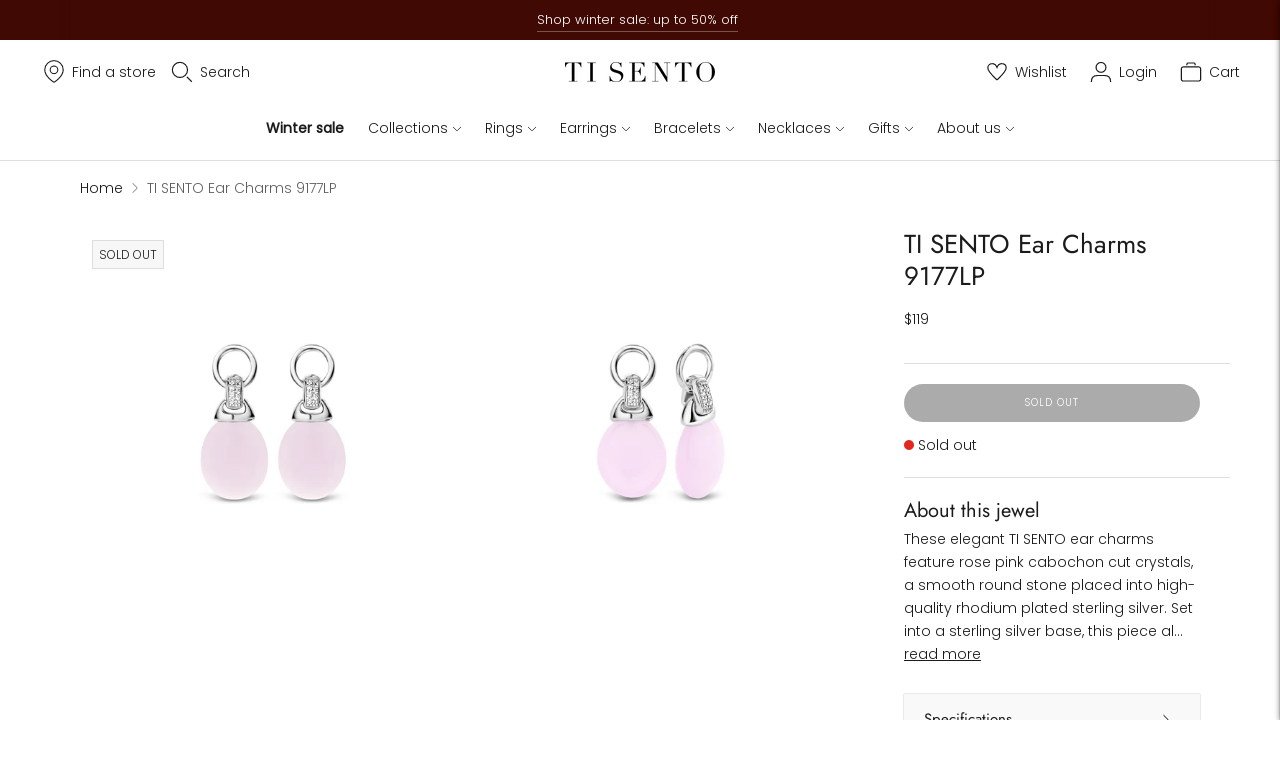

--- FILE ---
content_type: text/css
request_url: https://us.tisento-milano.com/cdn/shop/t/122/assets/custom.css?v=91491765861030082881768231703
body_size: 708
content:
/** Shopify CDN: Minification failed

Line 289:0 Unexpected "}"
Line 290:0 Comments in CSS use "/* ... */" instead of "//"

**/
/* Use this file to add custom css to the theme. */
#storemapper.search_on_top #storemapper-form {
    z-index: 10 !important;
}

.iwish-float-icon{
  cursor: pointer; 
}

.specification_option{
  font-weight: bolder;
}

.bolder{
  font-weight: bolder;
}

.local_ring_sizes{
  width: 55px;
  height: 55px;
  padding: unset;
}

.hide_StockIndicator{
  display:none !important;
}

.drawer-menu__link_with_icon {
  justify-content: unset;
  padding:0 var(--spacing-small);
}

.desktop-only{
  display: none;
}
@media (min-width: 38em){
.desktop-only{
      display:block
  }
}

.stockindicator {
    display: inline-block;
    width: 10px;
    height: 10px;
    border-radius: 50%;
    border: 1px solid grey;
    -webkit-border-radius: 50%;
    -moz-border-radius: 50%;
}

.stockindicator-green { 
  background-color: #46A40E; 
  border: 0px;
}
.stockindicator-yellow { 
  background-color: #F9E700; 
  border: 0px;
}
.stockindicator-red { 
  background-color: #E42620; 
  border: 0px;
}

.newsletter-with-image{
  position:relative;
  display:flex;
  flex-direction:column;
}
.newsletter__inner{
  box-shadow: 0 0 1px #00000080;
}
.newsletter_image{
  box-shadow: 0 0 1px #00000080;
}
@media (min-width: 60em){
.newsletter-with-image{
    display:grid;
    grid-template-columns:repeat(8, 1fr)
}
}
.newsletter_image {
    grid-column:3 / 5;
  }
.newsletter_image .image {
    height:100%;
  }
.newsletter_text {
    grid-column:5 / 7;
  }


.bttn--wishlist {
  position:relative !important;
  display:inline-flex !important;
  align-items:center !important;
  justify-content:flex-start !important;
  width:auto !important;
  height:48px !important;
  margin:0 !important;
  padding-top:0 !important;
  padding-right:calc(4px * 5) !important;
  padding-right:var(--spacing-medium) !important;
  padding-bottom:0 !important;
  padding-left:calc(calc(4px * 5) - (4px / 2)) !important;
  padding-left:calc(var(--spacing-medium) - (var(--spacing-unit) / 2)) !important;
  border:1px solid var(--color-border) !important;
  background-color:transparent !important;
  color:var(--color-text) !important;
  font-size:var(--font-size-body-base) !important;
  font-family:var(--font-body) !important;
  letter-spacing:normal !important;
}

.product__share {
  border-radius:0 !important;
}

.jdgm-prev-badge__text { 
  text-decoration: underline !important; 
}

iframe#admin-bar-iframe {
    display: none!important;
}

.bzfy-gate-preview-autoplay-video { 
  object-fit: cover; 
} 

a.anchor {
  display: block;
  position: relative;
  top: -150px;
  visibility: hidden;
}

.site-footer-language {
    display: flex;
    justify-content: center;
    .form-input__select {
      display: inline-block;
      &:after {
        width: 24px;
        line-height: 24px;
        font-size: 30px;
      }
  }  
}
@media (min-width: 60em){
  .site-footer-language {
    float: left;
  }
}

.select-language {
      font-size: 12px;
      height: 24px;
      padding: 0 34px 0 0;
      line-height: 24px;
      border: 0;
      width: auto;
}

.site-footer-bottom-nav {
  font-size: 12px;
  text-align: center;
  ul {
    @extend .unstyled;
    display: inline-block;
    margin: 0 -7px;
    li {
      display: inline-block;
      margin: 0 7px;
    }
  }
  a {
    color: $body-text-color;
  }
  img {
    display: inline-block;
    vertical-align: baseline;
    max-width: 15px;
    margin-right: 5px;
  }
}
@media (min-width: 60em){
  .site-footer-bottom-nav {
    text-align: right;
  }
}

.mobile-only{
  display: none;
}
@media (max-width: 38em){
.mobile-only{
      display:block
  }
}

.jdgm-rev-widg__title {
  font-size: var(--font-size-heading-1) !important; 
  line-height: 1.3em;
  line-height: var(--line-height-heading) !important; 
  font-family: var(--font-heading), sans-serif;
  font-weight: var(--font-heading-weight);
  font-style: var(--font-heading-style);
}
.jdgm-rev-widg__title::before{
  display: block; 
  margin-bottom: 12px;
  font-family: var(--font-body);
  font-size: var(--font-size-body-extra-small);
  line-height: 1.8em;
  line-height: var(--line-height-overline);
  letter-spacing: .1em;
}
.jdgm-rev-widg__title::after{
  display: block; 
  font-style: italic;
  margin-top: 12px;
  font-size: var(--font-size-body-base);
  line-height: 1.71em;
  line-height: var(--line-height-body);
  font-family: var(--font-body), georgia;
}
.jdgm-prev-badge {
  padding-bottom: 10px;
}
.jdgm-rev__timestamp {
  color: #000000 !important;
}
.jdgm-medals-wrapper {
  color: #000000 !important;
}
.jdgm-rating__stars .jdgm-star {
  color: #dfbd69 !important;
}
.jdgm-histogram__frequency {
  color: #000000 !important;
}
.jdgm-medal__value {
  color: #000000 !important;
}
.jdgm-medal__value--long {
  color: #4c8eda !important;
}
.jdgm-sort-dropdown {
  outline: none !important;
}
.nav .active {
  opacity: 1;
  color: #595959;
}
.jdgm-link {
  color: #595959 !important;
}
.nav .active {
  opacity: 1;
  color: #595959;
}
.trustbuttons {
    display: flex;
    gap: 1rem;
    font-size:var(--font-size-body-extra-small);
    letter-spacing: .1em;
}
.trustbuttons a:hover {
text-decoration: none
}
.trustbuttons svg {
width: 15px
}
.color_thumb {
  float: left;
  width: 18px;
  height: 10px;
  margin-right: 5px;
  border: 1px solid #eee;
  box-sizing: border-box;
  }
}
// color extra thumb
.color_thumb_extra {
  font-size: 0.75em;
  line-height: 1em;
}
.product-colours {
  flex-basis: 50%;
  max-width: 50%;
  display: flex;
  align-items: center;
  margin-top: 5px;
}
.product-price {
  display: block;
}
.price dl {
  margin:0px;
  margin:var(--spacing-none);
}

--- FILE ---
content_type: text/javascript; charset=utf-8
request_url: https://us.tisento-milano.com/products/ti-sento-milano-ear-charms-9177lp.js
body_size: 1180
content:
{"id":2487207100498,"title":"TI SENTO Ear Charms 9177LP","handle":"ti-sento-milano-ear-charms-9177lp","description":"\u003cp\u003eThese elegant TI SENTO ear charms feature rose pink cabochon cut crystals, a smooth round stone placed into high-quality rhodium plated sterling silver. Set into a sterling silver base, this piece also features brilliantly-cut cubic zirconia embellished links, attaching the two parts of the earring. There are other items in the TI SENTO collection that perfectly complement this piece. \u003c\/p\u003e","published_at":"2019-04-15T17:58:21+02:00","created_at":"2019-04-15T17:58:26+02:00","vendor":"TI SENTO - Milano","type":"Ear Charms","tags":["Category:Ear Charms","Category:EarringsOrEarcharms","Category:Endless earrings","Category:Mix \u0026 Match","Colour filter:Pink","Colour:Pink","Indicator:SR","Margin:Medium","Material:Silver platinum plated","Price:$ 100 - $ 150","Season:SS16","Stone type:Crystal"],"price":11900,"price_min":11900,"price_max":11900,"available":false,"price_varies":false,"compare_at_price":null,"compare_at_price_min":0,"compare_at_price_max":0,"compare_at_price_varies":false,"variants":[{"id":22314746871890,"title":"Default Title","option1":"Default Title","option2":null,"option3":null,"sku":"9177LP","requires_shipping":true,"taxable":true,"featured_image":null,"available":false,"name":"TI SENTO Ear Charms 9177LP","public_title":null,"options":["Default Title"],"price":11900,"weight":4,"compare_at_price":null,"inventory_management":"shopify","barcode":"8717828164662","quantity_rule":{"min":1,"max":null,"increment":1},"quantity_price_breaks":[],"requires_selling_plan":false,"selling_plan_allocations":[]}],"images":["\/\/cdn.shopify.com\/s\/files\/1\/0068\/3307\/8354\/products\/9177LP_1_3c2eb6e1-ff25-4248-bda9-a69512572faa.png?v=1571719785","\/\/cdn.shopify.com\/s\/files\/1\/0068\/3307\/8354\/products\/9177LP_2_57e4fbd0-915c-4a00-87e3-889106077ae2.png?v=1571719785","\/\/cdn.shopify.com\/s\/files\/1\/0068\/3307\/8354\/products\/9177LP_3_6b382b8a-a2b3-421a-99fe-938d07454ed0.png?v=1571719785"],"featured_image":"\/\/cdn.shopify.com\/s\/files\/1\/0068\/3307\/8354\/products\/9177LP_1_3c2eb6e1-ff25-4248-bda9-a69512572faa.png?v=1571719785","options":[{"name":"Title","position":1,"values":["Default Title"]}],"url":"\/products\/ti-sento-milano-ear-charms-9177lp","media":[{"alt":null,"id":1536747012178,"position":1,"preview_image":{"aspect_ratio":1.0,"height":1528,"width":1528,"src":"https:\/\/cdn.shopify.com\/s\/files\/1\/0068\/3307\/8354\/products\/9177LP_1_3c2eb6e1-ff25-4248-bda9-a69512572faa.png?v=1571719785"},"aspect_ratio":1.0,"height":1528,"media_type":"image","src":"https:\/\/cdn.shopify.com\/s\/files\/1\/0068\/3307\/8354\/products\/9177LP_1_3c2eb6e1-ff25-4248-bda9-a69512572faa.png?v=1571719785","width":1528},{"alt":null,"id":1536747044946,"position":2,"preview_image":{"aspect_ratio":1.0,"height":1528,"width":1528,"src":"https:\/\/cdn.shopify.com\/s\/files\/1\/0068\/3307\/8354\/products\/9177LP_2_57e4fbd0-915c-4a00-87e3-889106077ae2.png?v=1571719785"},"aspect_ratio":1.0,"height":1528,"media_type":"image","src":"https:\/\/cdn.shopify.com\/s\/files\/1\/0068\/3307\/8354\/products\/9177LP_2_57e4fbd0-915c-4a00-87e3-889106077ae2.png?v=1571719785","width":1528},{"alt":null,"id":1536747077714,"position":3,"preview_image":{"aspect_ratio":1.0,"height":1528,"width":1528,"src":"https:\/\/cdn.shopify.com\/s\/files\/1\/0068\/3307\/8354\/products\/9177LP_3_6b382b8a-a2b3-421a-99fe-938d07454ed0.png?v=1571719785"},"aspect_ratio":1.0,"height":1528,"media_type":"image","src":"https:\/\/cdn.shopify.com\/s\/files\/1\/0068\/3307\/8354\/products\/9177LP_3_6b382b8a-a2b3-421a-99fe-938d07454ed0.png?v=1571719785","width":1528}],"requires_selling_plan":false,"selling_plan_groups":[]}